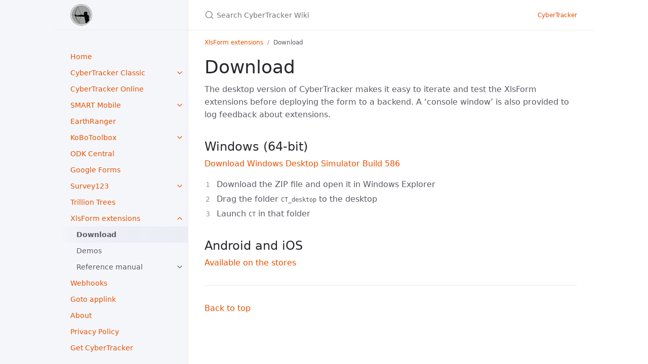

--- FILE ---
content_type: text/html; charset=utf-8
request_url: https://cybertrackerwiki.org/xlsform/download
body_size: 3954
content:
<!DOCTYPE html> <html lang="en-US"> <head> <meta charset="UTF-8"> <meta http-equiv="X-UA-Compatible" content="IE=Edge"> <link rel="stylesheet" href="/assets/css/just-the-docs-default.css"> <link rel="stylesheet" href="/assets/css/just-the-docs-head-nav.css" id="jtd-head-nav-stylesheet"> <style id="jtd-nav-activation"> .site-nav > ul.nav-list:first-child > li > a, .site-nav > ul.nav-list:first-child > li > ul > li:not(:nth-child(1)) > a, .site-nav > ul.nav-list:first-child > li > ul > li > ul > li a { background-image: none; } .site-nav > ul.nav-list:not(:first-child) a, .site-nav li.external a { background-image: none; } .site-nav > ul.nav-list:first-child > li:nth-child(11) > ul > li:nth-child(1) > a { font-weight: 600; text-decoration: none; }.site-nav > ul.nav-list:first-child > li:nth-child(11) > button svg, .site-nav > ul.nav-list:first-child > li:nth-child(11) > ul > li:nth-child(1) > button svg { transform: rotate(-90deg); }.site-nav > ul.nav-list:first-child > li.nav-list-item:nth-child(11) > ul.nav-list, .site-nav > ul.nav-list:first-child > li.nav-list-item:nth-child(11) > ul.nav-list > li.nav-list-item:nth-child(1) > ul.nav-list { display: block; } </style> <script async src="https://www.googletagmanager.com/gtag/js?id=G-T7RMFRMKP5"></script> <script> window.dataLayer = window.dataLayer || []; function gtag(){dataLayer.push(arguments);} gtag('js', new Date()); gtag('config', 'G-T7RMFRMKP5', { 'anonymize_ip': true }); </script> <script src="/assets/js/vendor/lunr.min.js"></script> <script src="/assets/js/just-the-docs.js"></script> <meta name="viewport" content="width=device-width, initial-scale=1"> <!-- Begin Jekyll SEO tag v2.8.0 --> <title>Download | CyberTracker Wiki</title> <meta name="generator" content="Jekyll v3.10.0" /> <meta property="og:title" content="Download" /> <meta property="og:locale" content="en_US" /> <meta name="description" content="CyberTracker Wiki is for users wanting to get the most out of CyberTracker. It includes information for users of all levels." /> <meta property="og:description" content="CyberTracker Wiki is for users wanting to get the most out of CyberTracker. It includes information for users of all levels." /> <link rel="canonical" href="https://www.cybertrackerwiki.org/xlsform/download" /> <meta property="og:url" content="https://www.cybertrackerwiki.org/xlsform/download" /> <meta property="og:site_name" content="CyberTracker Wiki" /> <meta property="og:type" content="website" /> <meta name="twitter:card" content="summary" /> <meta property="twitter:title" content="Download" /> <script type="application/ld+json"> {"@context":"https://schema.org","@type":"WebPage","description":"CyberTracker Wiki is for users wanting to get the most out of CyberTracker. It includes information for users of all levels.","headline":"Download","publisher":{"@type":"Organization","logo":{"@type":"ImageObject","url":"https://www.cybertrackerwiki.org/assets/logo.svg"}},"url":"https://www.cybertrackerwiki.org/xlsform/download"}</script> <!-- End Jekyll SEO tag --> <link href="https://fonts.googleapis.com/css?family=Fira+Sans" rel="stylesheet"> <link href="https://fonts.googleapis.com/css?family=Fira+Mono" rel="stylesheet"> <link rel="icon" type="image/svg+xml" href="/favicon.svg"> <link rel="icon" type="image/png" href="/favicon.png"> </head> <body> <a class="skip-to-main" href="#main-content">Skip to main content</a> <svg xmlns="http://www.w3.org/2000/svg" class="d-none"> <symbol id="svg-link" viewBox="0 0 24 24"> <title>Link</title> <svg xmlns="http://www.w3.org/2000/svg" width="24" height="24" viewBox="0 0 24 24" fill="none" stroke="currentColor" stroke-width="2" stroke-linecap="round" stroke-linejoin="round" class="feather feather-link"> <path d="M10 13a5 5 0 0 0 7.54.54l3-3a5 5 0 0 0-7.07-7.07l-1.72 1.71"></path><path d="M14 11a5 5 0 0 0-7.54-.54l-3 3a5 5 0 0 0 7.07 7.07l1.71-1.71"></path> </svg> </symbol> <symbol id="svg-menu" viewBox="0 0 24 24"> <title>Menu</title> <svg xmlns="http://www.w3.org/2000/svg" width="24" height="24" viewBox="0 0 24 24" fill="none" stroke="currentColor" stroke-width="2" stroke-linecap="round" stroke-linejoin="round" class="feather feather-menu"> <line x1="3" y1="12" x2="21" y2="12"></line><line x1="3" y1="6" x2="21" y2="6"></line><line x1="3" y1="18" x2="21" y2="18"></line> </svg> </symbol> <symbol id="svg-arrow-right" viewBox="0 0 24 24"> <title>Expand</title> <svg xmlns="http://www.w3.org/2000/svg" width="24" height="24" viewBox="0 0 24 24" fill="none" stroke="currentColor" stroke-width="2" stroke-linecap="round" stroke-linejoin="round" class="feather feather-chevron-right"> <polyline points="9 18 15 12 9 6"></polyline> </svg> </symbol> <!-- Feather. MIT License: https://github.com/feathericons/feather/blob/master/LICENSE --> <symbol id="svg-external-link" width="24" height="24" viewBox="0 0 24 24" fill="none" stroke="currentColor" stroke-width="2" stroke-linecap="round" stroke-linejoin="round" class="feather feather-external-link"> <title id="svg-external-link-title">(external link)</title> <path d="M18 13v6a2 2 0 0 1-2 2H5a2 2 0 0 1-2-2V8a2 2 0 0 1 2-2h6"></path><polyline points="15 3 21 3 21 9"></polyline><line x1="10" y1="14" x2="21" y2="3"></line> </symbol> <symbol id="svg-doc" viewBox="0 0 24 24"> <title>Document</title> <svg xmlns="http://www.w3.org/2000/svg" width="24" height="24" viewBox="0 0 24 24" fill="none" stroke="currentColor" stroke-width="2" stroke-linecap="round" stroke-linejoin="round" class="feather feather-file"> <path d="M13 2H6a2 2 0 0 0-2 2v16a2 2 0 0 0 2 2h12a2 2 0 0 0 2-2V9z"></path><polyline points="13 2 13 9 20 9"></polyline> </svg> </symbol> <symbol id="svg-search" viewBox="0 0 24 24"> <title>Search</title> <svg xmlns="http://www.w3.org/2000/svg" width="24" height="24" viewBox="0 0 24 24" fill="none" stroke="currentColor" stroke-width="2" stroke-linecap="round" stroke-linejoin="round" class="feather feather-search"> <circle cx="11" cy="11" r="8"></circle><line x1="21" y1="21" x2="16.65" y2="16.65"></line> </svg> </symbol> <!-- Bootstrap Icons. MIT License: https://github.com/twbs/icons/blob/main/LICENSE.md --> <symbol id="svg-copy" viewBox="0 0 16 16"> <title>Copy</title> <svg xmlns="http://www.w3.org/2000/svg" width="16" height="16" fill="currentColor" class="bi bi-clipboard" viewBox="0 0 16 16"> <path d="M4 1.5H3a2 2 0 0 0-2 2V14a2 2 0 0 0 2 2h10a2 2 0 0 0 2-2V3.5a2 2 0 0 0-2-2h-1v1h1a1 1 0 0 1 1 1V14a1 1 0 0 1-1 1H3a1 1 0 0 1-1-1V3.5a1 1 0 0 1 1-1h1v-1z"/> <path d="M9.5 1a.5.5 0 0 1 .5.5v1a.5.5 0 0 1-.5.5h-3a.5.5 0 0 1-.5-.5v-1a.5.5 0 0 1 .5-.5h3zm-3-1A1.5 1.5 0 0 0 5 1.5v1A1.5 1.5 0 0 0 6.5 4h3A1.5 1.5 0 0 0 11 2.5v-1A1.5 1.5 0 0 0 9.5 0h-3z"/> </svg> </symbol> <symbol id="svg-copied" viewBox="0 0 16 16"> <title>Copied</title> <svg xmlns="http://www.w3.org/2000/svg" width="16" height="16" fill="currentColor" class="bi bi-clipboard-check-fill" viewBox="0 0 16 16"> <path d="M6.5 0A1.5 1.5 0 0 0 5 1.5v1A1.5 1.5 0 0 0 6.5 4h3A1.5 1.5 0 0 0 11 2.5v-1A1.5 1.5 0 0 0 9.5 0h-3Zm3 1a.5.5 0 0 1 .5.5v1a.5.5 0 0 1-.5.5h-3a.5.5 0 0 1-.5-.5v-1a.5.5 0 0 1 .5-.5h3Z"/> <path d="M4 1.5H3a2 2 0 0 0-2 2V14a2 2 0 0 0 2 2h10a2 2 0 0 0 2-2V3.5a2 2 0 0 0-2-2h-1v1A2.5 2.5 0 0 1 9.5 5h-3A2.5 2.5 0 0 1 4 2.5v-1Zm6.854 7.354-3 3a.5.5 0 0 1-.708 0l-1.5-1.5a.5.5 0 0 1 .708-.708L7.5 10.793l2.646-2.647a.5.5 0 0 1 .708.708Z"/> </svg> </symbol> </svg> <header class="side-bar"> <div class="site-header"> <a href="/" class="site-title lh-tight"> <div class="site-logo" role="img" aria-label="CyberTracker Wiki"></div> </a> <button id="menu-button" class="site-button btn-reset" aria-label="Menu" aria-expanded="false"> <svg viewBox="0 0 24 24" class="icon" aria-hidden="true"><use xlink:href="#svg-menu"></use></svg> </button> </div> <nav aria-label="Main" id="site-nav" class="site-nav"> <ul class="nav-list"><li class="nav-list-item"><a href="/" class="nav-list-link">Home</a></li><li class="nav-list-item"><button class="nav-list-expander btn-reset" aria-label="CyberTracker Classic submenu" aria-expanded="false"> <svg viewBox="0 0 24 24" aria-hidden="true"><use xlink:href="#svg-arrow-right"></use></svg> </button><a href="/classic/" class="nav-list-link">CyberTracker Classic</a><ul class="nav-list"><li class="nav-list-item"><a href="/classic/download/" class="nav-list-link">Download</a></li><li class="nav-list-item"><a href="/classic/publishing/" class="nav-list-link">Publishing</a></li><li class="nav-list-item"><a href="/classic/icons/" class="nav-list-link">Icons</a></li><li class="nav-list-item"><a href="/classic/videos/" class="nav-list-link">Videos</a></li><li class="nav-list-item"><a href="/classic/community-applications/" class="nav-list-link">Community Applications</a></li><li class="nav-list-item"><a href="/classic/controls-reference-manual/" class="nav-list-link">Controls Reference Manual</a></li><li class="nav-list-item"><a href="/classic/faq/" class="nav-list-link">Frequently Asked Questions</a></li><li class="nav-list-item"><a href="/classic/devices/" class="nav-list-link">Devices</a></li><li class="nav-list-item"><a href="/classic/advanced-topics/" class="nav-list-link">Advanced Topics</a></li><li class="nav-list-item"><a href="/classic/change-history/" class="nav-list-link">Change History</a></li><li class="nav-list-item"><a href="/classic/wish-list/" class="nav-list-link">Wish List</a></li><li class="nav-list-item"><a href="/classic/older-versions/" class="nav-list-link">Older Versions</a></li><li class="nav-list-item"><a href="/classic/nailsma" class="nav-list-link">NAILSMA</a></li></ul></li><li class="nav-list-item"><a href="/online/" class="nav-list-link">CyberTracker Online</a></li><li class="nav-list-item"><button class="nav-list-expander btn-reset" aria-label="SMART Mobile submenu" aria-expanded="false"> <svg viewBox="0 0 24 24" aria-hidden="true"><use xlink:href="#svg-arrow-right"></use></svg> </button><a href="/smart/" class="nav-list-link">SMART Mobile</a><ul class="nav-list"><li class="nav-list-item"><a href="/smart/download/" class="nav-list-link">Download</a></li><li class="nav-list-item"><a href="/smart/features/" class="nav-list-link">Features</a></li><li class="nav-list-item"><button class="nav-list-expander btn-reset" aria-label="User manual submenu" aria-expanded="false"> <svg viewBox="0 0 24 24" aria-hidden="true"><use xlink:href="#svg-arrow-right"></use></svg> </button><a href="/smart/user-manual/" class="nav-list-link">User manual</a><ul class="nav-list"><li class="nav-list-item"><a href="/smart/user-manual/1" class="nav-list-link">1. Introduction</a></li><li class="nav-list-item"><a href="/smart/user-manual/2" class="nav-list-link">2. Demo of SMART Mobile in action</a></li><li class="nav-list-item"><a href="/smart/user-manual/3" class="nav-list-link">3. Installation</a></li><li class="nav-list-item"><a href="/smart/user-manual/4" class="nav-list-link">4. Kiosk mode</a></li><li class="nav-list-item"><a href="/smart/user-manual/5" class="nav-list-link">5. Retrieving data</a></li><li class="nav-list-item"><a href="/smart/user-manual/6" class="nav-list-link">6. Configuration</a></li><li class="nav-list-item"><a href="/smart/user-manual/7" class="nav-list-link">7. General usage</a></li><li class="nav-list-item"><a href="/smart/user-manual/8" class="nav-list-link">8. Project usage</a></li><li class="nav-list-item"><a href="/smart/user-manual/9" class="nav-list-link">9. Troubleshooting</a></li><li class="nav-list-item"><a href="/smart/user-manual/faq" class="nav-list-link">10. Frequently Asked Questions</a></li><li class="nav-list-item"><a href="/smart/user-manual/10" class="nav-list-link">SMART Partners</a></li></ul></li><li class="nav-list-item"><a href="/smart/classic-user-manual/" class="nav-list-link">Classic User Manual</a></li><li class="nav-list-item"><a href="/applink-smart/" class="nav-list-link">Get SMART Mobile</a></li><li class="nav-list-item"><a href="/smart/get-exported-data/" class="nav-list-link">Get exported data</a></li></ul></li><li class="nav-list-item"><a href="/earthranger/" class="nav-list-link">EarthRanger</a></li><li class="nav-list-item"><button class="nav-list-expander btn-reset" aria-label="KoBoToolbox submenu" aria-expanded="false"> <svg viewBox="0 0 24 24" aria-hidden="true"><use xlink:href="#svg-arrow-right"></use></svg> </button><a href="/kobo" class="nav-list-link">KoBoToolbox</a><ul class="nav-list"><li class="nav-list-item"><a href="/kobo/tutorial" class="nav-list-link">Tutorial</a></li></ul></li><li class="nav-list-item"><a href="/odk" class="nav-list-link">ODK Central</a></li><li class="nav-list-item"><a href="/rilla" class="nav-list-link">Google Forms</a></li><li class="nav-list-item"><button class="nav-list-expander btn-reset" aria-label="Survey123 submenu" aria-expanded="false"> <svg viewBox="0 0 24 24" aria-hidden="true"><use xlink:href="#svg-arrow-right"></use></svg> </button><a href="/survey123" class="nav-list-link">Survey123</a><ul class="nav-list"><li class="nav-list-item"><a href="/survey123/tutorial" class="nav-list-link">Tracks tutorial</a></li></ul></li><li class="nav-list-item"><a href="/trilliontrees/" class="nav-list-link">Trillion Trees</a></li><li class="nav-list-item"><button class="nav-list-expander btn-reset" aria-label="XlsForm extensions submenu" aria-expanded="false"> <svg viewBox="0 0 24 24" aria-hidden="true"><use xlink:href="#svg-arrow-right"></use></svg> </button><a href="/xlsform/" class="nav-list-link">XlsForm extensions</a><ul class="nav-list"><li class="nav-list-item"><a href="/xlsform/download" class="nav-list-link">Download</a></li><li class="nav-list-item"><a href="/xlsform/demos" class="nav-list-link">Demos</a></li><li class="nav-list-item"><button class="nav-list-expander btn-reset" aria-label="Reference manual submenu" aria-expanded="false"> <svg viewBox="0 0 24 24" aria-hidden="true"><use xlink:href="#svg-arrow-right"></use></svg> </button><a href="/xlsform/reference-manual/" class="nav-list-link">Reference manual</a><ul class="nav-list"><li class="nav-list-item"><a href="/xlsform/reference-manual/1" class="nav-list-link">Setup</a></li><li class="nav-list-item"><a href="/xlsform/reference-manual/2" class="nav-list-link">Settings</a></li><li class="nav-list-item"><a href="/xlsform/reference-manual/3" class="nav-list-link">Header</a></li><li class="nav-list-item"><a href="/xlsform/reference-manual/4" class="nav-list-link">Content</a></li><li class="nav-list-item"><a href="/xlsform/reference-manual/5" class="nav-list-link">Footer</a></li><li class="nav-list-item"><a href="/xlsform/reference-manual/6" class="nav-list-link">Save</a></li><li class="nav-list-item"><a href="/xlsform/reference-manual/maps" class="nav-list-link">Offline maps</a></li><li class="nav-list-item"><a href="/xlsform/reference-manual/7" class="nav-list-link">Miscellaneous</a></li><li class="nav-list-item"><a href="/xlsform/reference-manual/8" class="nav-list-link">Developers</a></li><li class="nav-list-item"><a href="/xlsform/reference-manual/faq" class="nav-list-link">Frequently Asked Questions</a></li></ul></li></ul></li><li class="nav-list-item"><a href="/webhooks/" class="nav-list-link">Webhooks</a></li><li class="nav-list-item"><a href="/goto-applink/" class="nav-list-link">Goto applink</a></li><li class="nav-list-item"><a href="/about/" class="nav-list-link">About</a></li><li class="nav-list-item"><a href="/privacy-policy/" class="nav-list-link">Privacy Policy</a></li><li class="nav-list-item"><a href="/applink/" class="nav-list-link">Get CyberTracker</a></li></ul> </nav> <div class="d-md-block d-none"> <div class="site-footer"> This site uses <a href="https://github.com/just-the-docs/just-the-docs">Just the Docs</a>, a documentation theme for Jekyll. </div> </div> </header> <div class="main" id="top"> <div id="main-header" class="main-header"> <div class="search" role="search"> <div class="search-input-wrap"> <input type="text" id="search-input" class="search-input" tabindex="0" placeholder="Search CyberTracker Wiki" autocomplete="off"> <label for="search-input" class="search-label"> <span class="sr-only">Search CyberTracker Wiki</span> <svg viewBox="0 0 24 24" class="search-icon" aria-hidden="true"><use xlink:href="#svg-search"></use></svg> </label> </div> <div id="search-results" class="search-results"></div> </div> <nav aria-label="Auxiliary" class="aux-nav"> <ul class="aux-nav-list"> <li class="aux-nav-list-item"> <a href="https://cybertracker.org" class="site-button" > CyberTracker </a> </li> </ul> </nav> </div> <div class="main-content-wrap"> <nav aria-label="Breadcrumb" class="breadcrumb-nav"> <ol class="breadcrumb-nav-list"> <li class="breadcrumb-nav-list-item"><a href="/xlsform/">XlsForm extensions</a></li> <li class="breadcrumb-nav-list-item"><span>Download</span></li> </ol> </nav> <div id="main-content" class="main-content"> <main> <h1 id="download"> <a href="#download" class="anchor-heading" aria-labelledby="download"><svg viewBox="0 0 16 16" aria-hidden="true"><use xlink:href="#svg-link"></use></svg></a> Download </h1> <p>The desktop version of CyberTracker makes it easy to iterate and test the XlsForm extensions before deploying the form to a backend. A ‘console window’ is also provided to log feedback about extensions.</p> <h2 id="windows-64-bit"> <a href="#windows-64-bit" class="anchor-heading" aria-labelledby="windows-64-bit"><svg viewBox="0 0 16 16" aria-hidden="true"><use xlink:href="#svg-link"></use></svg></a> Windows (64-bit) </h2> <p><a href="https://ctwiki.blob.core.windows.net/bin/CT-build-586-win64.zip">Download Windows Desktop Simulator Build 586</a></p> <ol> <li>Download the ZIP file and open it in Windows Explorer</li> <li>Drag the folder <code class="language-plaintext highlighter-rouge">CT_desktop</code> to the desktop</li> <li>Launch <code class="language-plaintext highlighter-rouge">CT</code> in that folder</li> </ol> <!-- ## MacOS [Download MacOS Desktop Simulator Build 478](https://ctwiki.blob.core.windows.net/bin/CT-build-478-mac.dmg) 1. Download the DMG 2. Open the DMG in Finder 3. Launch CyberTracker --> <h2 id="android-and-ios"> <a href="#android-and-ios" class="anchor-heading" aria-labelledby="android-and-ios"><svg viewBox="0 0 16 16" aria-hidden="true"><use xlink:href="#svg-link"></use></svg></a> Android and iOS </h2> <p><a href="/applink">Available on the stores</a></p> </main> <hr> <footer> <p><a href="#top" id="back-to-top">Back to top</a></p> <div class="d-md-none"> <div class="mt-4 fs-2"> This site uses <a href="https://github.com/just-the-docs/just-the-docs">Just the Docs</a>, a documentation theme for Jekyll. </div> </div> </footer> </div> </div> <div class="search-overlay"></div> </div> </body> </html>


--- FILE ---
content_type: image/svg+xml
request_url: https://cybertrackerwiki.org/assets/logo.svg
body_size: 1877
content:
<?xml version="1.0" encoding="utf-8"?>
<!-- Generator: Adobe Illustrator 13.0.0, SVG Export Plug-In . SVG Version: 6.00 Build 14948)  -->
<!DOCTYPE svg PUBLIC "-//W3C//DTD SVG 1.1//EN" "http://www.w3.org/Graphics/SVG/1.1/DTD/svg11.dtd">
<svg version="1.1" id="Layer_1" xmlns="http://www.w3.org/2000/svg" xmlns:xlink="http://www.w3.org/1999/xlink" x="0px" y="0px"
	 width="1024px" height="1024px" viewBox="0 0 1024 1024" enable-background="new 0 0 1024 1024" xml:space="preserve">
<g>
	<g>
		<circle id="Black_Circle_Background" fill="#A09F9F" cx="511.999" cy="512" r="512"/>
		<path id="White_Circle" fill="#FFFFFF" d="M512.002,995.716c-266.721,0-483.72-216.993-483.72-483.715
			c0-266.722,216.999-483.719,483.72-483.719s483.714,216.997,483.714,483.719C995.716,778.723,778.723,995.716,512.002,995.716z
			 M512.002,55.314c-251.818,0-456.688,204.869-456.688,456.687c0,251.818,204.869,456.685,456.688,456.685
			c251.817,0,456.684-204.865,456.684-456.685C968.685,260.184,763.819,55.314,512.002,55.314z"/>
		<path d="M870.874,699.465c-2.15-6.144-1.946-11.227-1.64-20.02c0.203-5.836-0.059-12.832,0.104-16.229
			c0.153-3.226-0.356-7.782-0.356-11.572c0-7.035,2.446-15.342,3.122-27.132c0.613-10.752,1.12-46.62-0.612-57.546
			c-2.047-12.902-27.854-44.949-47.615-59.183c-5.841-4.207-13.208-3.072-18.737-4.608c-5.528-1.535-9.83-15.052-12.287-20.888
			c-2.457-5.837,0.105-16.588,0.412-22.424c0.309-5.837,1.126-5.02,3.174-11.776c2.047-6.757,1.128-12.491,1.436-18.942
			c0.307-6.449,1.123-9.215-1.335-18.431c-2.457-9.215-15.563-42.595-43.927-47.92c-12.608-2.366-55.404,1.484-65.224,4.608
			c-20.271,6.45-35.633,12.798-39.524,20.58c-2.172,4.346-0.922,7.065-2.15,11.366c-1.229,4.302-9.215,16.588-8.908,20.581
			c0.309,3.993,1.844,8.908,0.922,13.517c-0.922,4.607-2.765,11.979-2.765,17.51s4.915,6.758,5.529,11.058
			c0.613,4.301-3.993,5.224-5.837,8.603s-2.457,6.144-1.229,8.294c1.228,2.149,7.372,3.07,7.987,6.758
			c0.613,3.687-2.458,4.607-2.458,7.372s4.915,2.458,5.223,5.837s3.071,5.222,3.071,5.222s-14.744,4.302-19.045,5.837
			s-15.356,6.145-21.809,6.759c-6.451,0.613-23.348-5.837-30.721-7.681c-7.372-1.843-20.888-1.843-26.109-1.843
			c-5.223,0-7.986-2.458-16.28-7.064c-8.294-4.607-8.294-3.993-13.208-4.915c-4.915-0.923-9.523-1.844-15.667-3.688
			c-1.015-0.304-1.884-0.518-2.662-0.668L353.481,142.99c17.154-27.729,29.181-43.754,29.181-43.754h-5.325
			c0,0-156.088,187.91-156.835,403.02h-6.742c-5.643-1.203-12.309-2.397-19.912-3.379c-5.562-0.718-20.908-0.031-26.334,3.379
			H91.937l6.89-7.987l-34.813,10.444l34.813,10.341l-6.868-7.883h74.808c4.034,3.297,17.539,3.884,27.696,4.828
			c12.287,1.143,18.738,4.387,20.889,7.151c2.149,2.765-4.814,2.458-8.808,5.837s-6.247,5.731-4.097,11.262
			c2.15,5.53,7.782,4.404,10.24,7.169c2.457,2.765,0.191,6.64,0.703,11.351c0.72,6.609,6.568,5.748,8.104,8.514
			c1.535,2.765-1.332,6.451,1.433,9.83c1.664,2.034,4.037,2.1,6.799,1.966c42.199,168.749,214.78,318.324,214.78,318.324l2.87-7.375
			c0,0-10.869-10.013-27.672-27.693l66.325-267.906c11.854-0.445,22.164-1.265,34.247-0.112c12.9,1.229,26.223,0.699,40.968,2.543
			c14.744,1.844,38.08,0.354,52.211,0.968c14.13,0.614,37.68-4.536,47.776,3.44c3.508,2.771,3.829,13.117,4.443,20.489
			c0.614,7.373,3.071,30.104,6.758,40.548c3.687,10.444,7.986,17.816,10.444,30.104c2.457,12.288,1.229,38.091,3.071,49.148
			c1.842,11.059,5.528,15.974,8.602,23.96c3.071,7.986,10.919,32.562,8.396,22.731c-3.919-15.249,6.62,21.013,4.709,28.668
			c-1.229,4.915,1.435,25.804,1.435,32.563c0,6.758,2.661,22.938,6.348,33.382c3.688,10.442,6.759,39.933,6.759,39.933
			s62.257-29.896,113.042-80.685c34.813-34.814,64.715-80.688,64.715-80.688S873.024,705.608,870.874,699.465z M486.829,507.171
			c0.774,0.575,1.35,1.138,1.297,1.843c-0.115,1.543-2.995,1.688-2.842,5.529c0.109,2.765,15.59,12.134-11.289,6.45
			c-12.939-2.735-33.789,2.149-50.07,3.38c-16.28,1.229-72.494,9.521-81.401,10.137c-8.908,0.615-47.92,0.921-56.829,0.921
			c-8.908,0-9.522-2.148-15.052-5.836c-3.485-2.323-10.021-12.822-15.531-22.424H486.829L486.829,507.171z M496.479,491.01
			c-0.951,0.296-1.904,0.701-3.128,1.109c-3.687,1.229-2.458,3.686-3.993,6.144c-1.504,2.406-6.094-1.07-6.281,3.993H252.331
			c-2.066-3.702-3.84-6.985-5.034-9.216c-4.249-7.932-4.76-19.252-10.192-19.601c8.218-133.823,72.863-259.079,113.193-325.265
			L496.479,491.01z M246.186,576.822c1.512,0.308,3.084,0.639,4.798,1c5.836,1.229,7.873,2.148,16.177,3.07
			c9.216,1.022,9.804,1.73,16.4,1.248c6.276-0.461,8.277-0.325,13.807-0.137c5.53,0.189,12.151-0.122,17.713,0.117
			c6.142,0.26,20.685,0,36.658,0c15.973,0,24.405,1.951,41.757,4.047c17.2,2.073,33.56,3.928,48.758,3.733
			c14.986-0.191,27.325,0.826,38.678,0.672l-65.23,263.517C367.004,802.195,276.234,693.541,246.186,576.822z"/>
	</g>
	<rect fill="none" width="1024" height="1024"/>
</g>
</svg>
